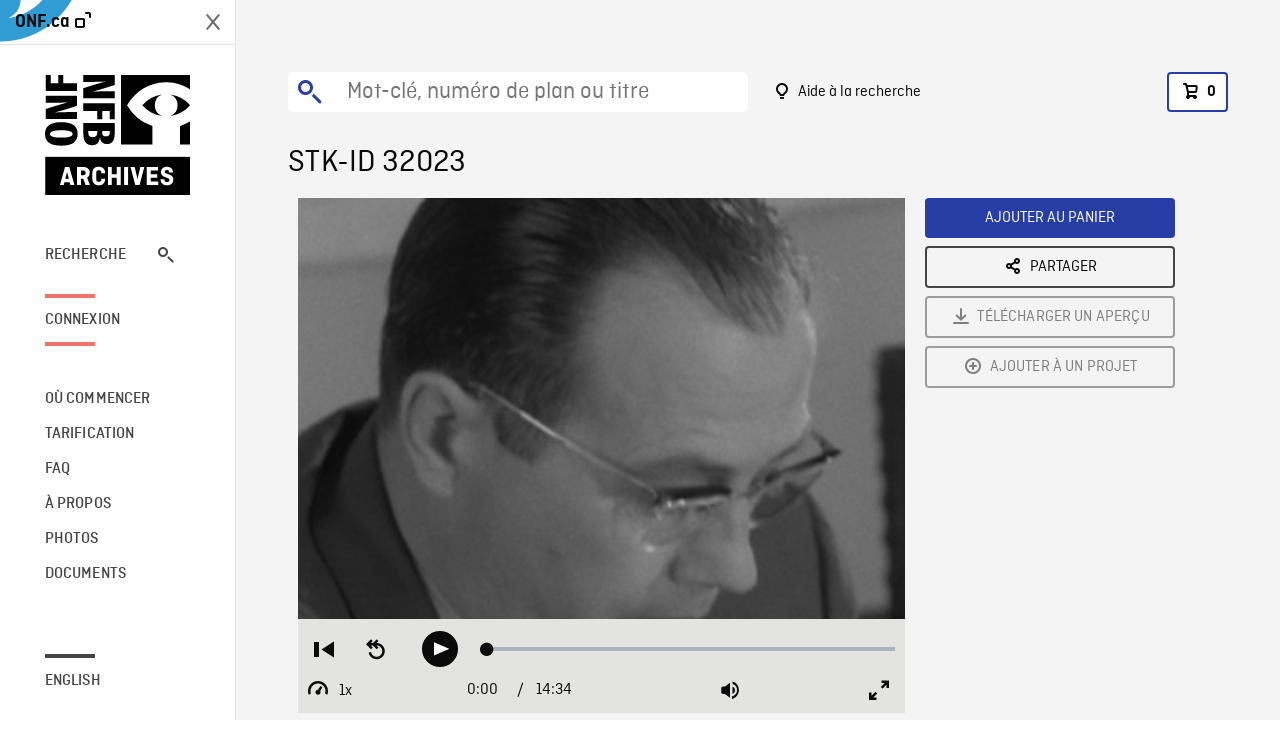

--- FILE ---
content_type: text/html; charset=utf-8
request_url: https://archives.onf.ca/plan/32023/
body_size: 3845
content:


<!DOCTYPE html>
<html lang="fr" class="brand-resize">
  <head>
    <!-- SEO Browser -->
    <meta charset="utf-8">
    <meta http-equiv="X-UA-Compatible" content="IE=edge">
    <meta name="viewport" content="width=device-width,initial-scale=1.0">

    <!-- SEO Robot -->
    <meta name="theme-color" content="#0085CA">
    <meta name="robots" content="index,follow">
    <meta name="googlebot" content="index,follow">

    
  





  <!-- SEO Title / Description / Alternate link -->
  <title>STK-ID 32023 - Archives ONF</title>
  <meta name="description" content="Quelques plans variés filmés à l&#x27;intérieur d&#x27;un magasin à moitié vide, montrant des étagères vides. (2:00) Quelques plans extérieurs de la ville de Morris; PAN du bureau de poste, de la place publique et de voitures en stationnement. P PAN VERS LE BAS d&#x27;un panneau &quot;Flood Reception Centre&quot; (Centre d&#x27;accueil des évacués de l&#x27;inondation) jusqu&#x27;à un écriteau annonçant une réunion au club de golf. (0:32) Quelques GP de deux frères âgés mangeant des fèves au lard en conserve dans des bols dans leur cabane; ils mangent et discutent sur un panneau de bois installé au-dessus des eaux de crue. (2:56) Quelques plans variés montrant une réunion portant sur l&#x27;inondation se déroulant entre des fonctionnaires du gouvernement manitobain et du personnel militaire, en présence du premier ministre Duff Roblin. (4:45) Quelques plans variés de fonctionnaires déambulant dans la ville, se faisant photographier par un journaliste. (2:03) Quelques plans variés de soldats installés dans une école, étendus sur leurs tapis de couchage dans le gymnase." />
  <link rel="alternate" hreflang="en" href="https://archives.nfb.ca/stockshot/32023/" />

  <!-- Open Graph Share -->
  <meta property="og:title" content="STK-ID 32023">
  <meta property="og:description" content="Quelques plans variés filmés à l&#x27;intérieur d&#x27;un magasin à moitié vide, montrant des étagères vides. (2:00) Quelques plans extérieurs de la ville de Morris; PAN du bureau de poste, de la place publique et de voitures en stationnement. P PAN VERS LE BAS d&#x27;un panneau &quot;Flood Reception Centre&quot; (Centre d&#x27;accueil des évacués de l&#x27;inondation) jusqu&#x27;à un écriteau annonçant une réunion au club de golf. (0:32) Quelques GP de deux frères âgés mangeant des fèves au lard en conserve dans des bols dans leur cabane; ils mangent et discutent sur un panneau de bois installé au-dessus des eaux de crue. (2:56) Quelques plans variés montrant une réunion portant sur l&#x27;inondation se déroulant entre des fonctionnaires du gouvernement manitobain et du personnel militaire, en présence du premier ministre Duff Roblin. (4:45) Quelques plans variés de fonctionnaires déambulant dans la ville, se faisant photographier par un journaliste. (2:03) Quelques plans variés de soldats installés dans une école, étendus sur leurs tapis de couchage dans le gymnase.">
  <meta property="og:site_name" content="Archives ONF">
  <meta property="og:locale" content="fr">
  <meta property="og:type" content="website">
  
  <meta property="og:image" content="https://www3.nfb.ca/stockshot_thumbnails/DB-750/SS-1964-N-04/32023/DB-750_SS-1964-N-04_32023_Thumbnails.jpg">
  

  <!-- Twitter Share -->
  <meta property="twitter:card'" content="summary_large_image">
  <meta property="twitter:title" content="STK-ID 32023">
  <meta property="twitter:description" content="Quelques plans variés filmés à l&#x27;intérieur d&#x27;un magasin à moitié vide, montrant des étagères vides. (2:00) Quelques plans extérieurs de la ville de Morris; PAN du bureau de poste, de la place publique et de voitures en stationnement. P PAN VERS LE BAS d&#x27;un panneau &quot;Flood Reception Centre&quot; (Centre d&#x27;accueil des évacués de l&#x27;inondation) jusqu&#x27;à un écriteau annonçant une réunion au club de golf. (0:32) Quelques GP de deux frères âgés mangeant des fèves au lard en conserve dans des bols dans leur cabane; ils mangent et discutent sur un panneau de bois installé au-dessus des eaux de crue. (2:56) Quelques plans variés montrant une réunion portant sur l&#x27;inondation se déroulant entre des fonctionnaires du gouvernement manitobain et du personnel militaire, en présence du premier ministre Duff Roblin. (4:45) Quelques plans variés de fonctionnaires déambulant dans la ville, se faisant photographier par un journaliste. (2:03) Quelques plans variés de soldats installés dans une école, étendus sur leurs tapis de couchage dans le gymnase.">
  
  <meta property="twitter:image" content="https://www3.nfb.ca/stockshot_thumbnails/DB-750/SS-1964-N-04/32023/DB-750_SS-1964-N-04_32023_Thumbnails.jpg">
  
  
  
  <meta name="google-site-verification" content="P3nTykUQ40QX8Mn91ThL3MmHs1IuETvz1OJp6L65Nb4" />
  




    <link href="/vue/css/chunk-vendors.a5d03586.css" rel="stylesheet"/>
	<link href="/vue/css/app.d83a5b3d.css" rel="stylesheet"/>
	<script defer="defer" src="/vue/js/chunk-vendors.08ed79bc0ad2f885.min.js"></script>
	<script defer="defer" src="/vue/js/app.d0589b7be1192aa6.min.js"></script>
	<script>window.GENERATED_BY_DJANGO = false</script>
	<link href="/vue/favicon.ico" rel="icon"/>

    <link href="https://dkyhanv6paotz.cloudfront.net/onfca-prod/archives/static/css/loader.0b12b3005727.css" rel="stylesheet">
    
<script type="application/ld+json">
  {
    "@context": "https://schema.org",
    "@type": "VideoObject",
    "name": "Valley in a River",
    "description": "Quelques plans variés filmés à l\u0027intérieur d\u0027un magasin à moitié vide, montrant des étagères vides. (2:00) Quelques plans extérieurs de la ville de Morris\u003B PAN du bureau de poste, de la place publique et de voitures en stationnement. P PAN VERS LE BAS d\u0027un panneau \u0022Flood Reception Centre\u0022 (Centre d\u0027accueil des évacués de l\u0027inondation) jusqu\u0027à un écriteau annonçant une réunion au club de golf. (0:32) Quelques GP de deux frères âgés mangeant des fèves au lard en conserve dans des bols dans leur cabane\u003B ils mangent et discutent sur un panneau de bois installé au\u002Ddessus des eaux de crue. (2:56) Quelques plans variés montrant une réunion portant sur l\u0027inondation se déroulant entre des fonctionnaires du gouvernement manitobain et du personnel militaire, en présence du premier ministre Duff Roblin. (4:45) Quelques plans variés de fonctionnaires déambulant dans la ville, se faisant photographier par un journaliste. (2:03) Quelques plans variés de soldats installés dans une école, étendus sur leurs tapis de couchage dans le gymnase.",
    
    "thumbnailUrl": "https://www3.nfb.ca/stockshot_thumbnails/DB-750/SS-1964-N-04/32023/DB-750_SS-1964-N-04_32023_Thumbnails.jpg",
    
    
    "duration": "PT0H14M35S",
    
    "contentUrl": "https://archives.onf.ca/stockshots/videos/DB-750/SS-1964-N-04/32023/DB-750_SS-1964-N-04_32023_WorkingCopy.mov",
    "uploadDate": "1965"
  }
</script>

  </head>
  <body class="no-js forceScrollY">
    <div id="app">
      
<h1>STK-ID 32023</h1>
<video controls poster="https://www3.nfb.ca/stockshot_thumbnails/DB-750/SS-1964-N-04/32023/DB-750_SS-1964-N-04_32023_Thumbnails.jpg">
  <source src="https://archives.onf.ca/stockshots/videos/DB-750/SS-1964-N-04/32023/DB-750_SS-1964-N-04_32023_WorkingCopy.mov">
</video>

<p>Quelques plans variés filmés à l&#x27;intérieur d&#x27;un magasin à moitié vide, montrant des étagères vides. (2:00) Quelques plans extérieurs de la ville de Morris; PAN du bureau de poste, de la place publique et de voitures en stationnement. P PAN VERS LE BAS d&#x27;un panneau &quot;Flood Reception Centre&quot; (Centre d&#x27;accueil des évacués de l&#x27;inondation) jusqu&#x27;à un écriteau annonçant une réunion au club de golf. (0:32) Quelques GP de deux frères âgés mangeant des fèves au lard en conserve dans des bols dans leur cabane; ils mangent et discutent sur un panneau de bois installé au-dessus des eaux de crue. (2:56) Quelques plans variés montrant une réunion portant sur l&#x27;inondation se déroulant entre des fonctionnaires du gouvernement manitobain et du personnel militaire, en présence du premier ministre Duff Roblin. (4:45) Quelques plans variés de fonctionnaires déambulant dans la ville, se faisant photographier par un journaliste. (2:03) Quelques plans variés de soldats installés dans une école, étendus sur leurs tapis de couchage dans le gymnase.</p>
<h2>Détails</h2>
<dl>
  <dt>Extrait du film</dt>
  <dd>Valley in a River</dd>

  
  <dt>Lieu</dt>
  <dd>Morris</dd>
  

  
  <dt>Année</dt>
  <dd>1965</dd>
  

  
  <dt>Collection</dt>
  <dd>Office National du Film</dd>
  

  

  
  <dt>Formats disponibles</dt>
  <dd>Digital Beta, Video Disque Digital, Bobine 16 mm</dd>
  

  
  <dt>Format de tournage</dt>
  <dd>16mm print  b&amp;w, 16mm neg b&amp;w</dd>
  

  
  <dt>Format de l'image</dt>
  <dd>4/3</dd>
  

  
  <dt>Résolutions disponibles</dt>
  <dd>720 x 486</dd>
  
</dl>

    </div>

    
<div id="archives-loader">
  <div class="logo">
    <img src="https://dkyhanv6paotz.cloudfront.net/onfca-prod/archives/static/archives-logo-v.2ed2b7370d04.svg" />
  </div>
</div>
    

<script>
window.VUE_APP_META_I18N = {
  "suffix": " - Archives ONF",
  "default": {
    "title": "Archives ONF",
    "description": "Notre vaste collection de plans d\u0027archives rassemble des contenus images et vidéos provenant non seulement du Canada, mais du monde entier. Il vous faut des images en couleurs de la Seconde Guerre mondiale ou de la fonte des glaces dans l’Arctique? Ne cherchez plus.\u000ATémoignant de plus d’un siècle d’histoire, nos fichiers et nos bobines de film impeccablement préservés permettent des transferts de qualité sur mesure, quelle que soit la résolution désirée : SD, HD, 4K, 8K, etc."
  },
  "stockshot": {
    "title": "STK-ID {id}"
  },
  "search": {
    "title": "Recherche",
    "description": "Trouvez le plan parfait avec l\u0027outil de recherche avancée de la plateforme Archives ONF. Cherchez par mot\u002Dclé, lieu, date ou numéro de plan, et précisez votre recherche à l\u0027aide de multiples filtres."
  },
  "cart": {
    "title": "Panier",
    "description": "Ajouter des plans à votre panier afin de démarrer le processus de demande de licence pour l\u0027achat de plans d\u0027archives sur le site Archives ONF."
  },
  "request_list": {
    "title": "Vos demandes de licence",
    "description": "Accédez à l\u0027historique de vos demandes de licence à l\u0027équipe des ventes d\u0027Archives ONF. "
  },
  "request_detail": {
    "title": "Demande de licence",
    "description": "Faites parvenir une demande de licences à Archives ONF afin de démarrer le processus de commande de plans d\u0027archives."
  },
  "clipbin_list": {
    "title": "Projets",
    "description": "Accédez à tous vos projets et organisez vos plans d\u0027archives avant d\u0027envoyer une demande de licence et de commander des plans à l\u0027équipe Archives ONF."
  },
  "clipbin_detail": {
    "title": "Projet",
    "description": "Gérez votre projet en ajoutant des plans d\u0027archives à une liste. Vous pouvez créer plusieurs listes et gérer de multiples projets sur le site Archives ONF."
  },
  "calculator": {
    "title": "Calculateur de tarifs",
    "description": "Utilisez le calculateur de tarifs pour estimer le coût par seconde des droits souhaités sur votre prochaine commande de plans d\u0027Archives ONF."
  },
  "404": {
    "title": "404",
    "description": "La page demandée n\u0027a pas été trouvée. Communiquez avec nous pour signaler cette erreur."
  }
}
</script>

    <script src="https://dkyhanv6paotz.cloudfront.net/onfca-prod/archives/static/js/loader.1015c52469a2.js"></script>
    

    <script>
      window.VUE_APP_GTM_ID = "GTM-NMCS2FB"
      window.VUE_APP_GTM_SECOND_ID = "GTM-NLQ6TKD"
      window.VUE_APP_THUMBNAIL_PATTERN = "https://dkyhanv6paotz.cloudfront.net/live/fit-in/{width}x{height}/{path}"
      window.VUE_APP_GTM_USER_ID = ""
      window.ARCHIVES_CLIENT_ID = "013331"
      
      window.GENERATED_BY_DJANGO = true
    </script>
  </body>
</html>


--- FILE ---
content_type: text/javascript
request_url: https://archives.onf.ca/vue/js/videojs-nfb-ratings.cb2da2f76063c960.min.js
body_size: 1038
content:
"use strict";(self["webpackChunkarchives_frontend"]=self["webpackChunkarchives_frontend"]||[]).push([[105],{5146:function(i,e,t){t.r(e);var n=t(16198),s=t(76133),a=t(92751),r=t(43263),l=t(99418),o=t(49161),h=(t(92222),t(35666),t(85215)),c=t(78831),g=h.Z.getPlugin("plugin"),u={message:null},d=function(i){(0,l.Z)(t,i);var e=(0,o.Z)(t);function t(i,n){var a;return(0,s.Z)(this,t),a=e.call(this,i),a.log.level(h.Z.log.level()),a.options=h.Z.mergeOptions(u,n),a.init=a.init.bind((0,r.Z)(a)),a.showRatings=a.showRatings.bind((0,r.Z)(a)),a.hideRatings=a.hideRatings.bind((0,r.Z)(a)),a.isVisible=!0,a.hasNfbOverlay=!1,a.controlPrefix="".concat(a.player.id(),"-"),a.playerEl=a.player.el(),a.els={container:null},a.player.on("ready",a.init),a}return(0,a.Z)(t,[{key:"init",value:function(){var i=(0,n.Z)(regeneratorRuntime.mark((function i(){return regeneratorRuntime.wrap((function(i){while(1)switch(i.prev=i.next){case 0:this.log("Initializing NFB Ratings plugin");try{this.options.message&&(this.player.addClass("vjs-nfb-ratings"),this.hasNfbOverlay=this.player.hasPlugin("nfbOverlay"),this.addRatingsMessage())}catch(e){this.log(e.message)}case 2:case"end":return i.stop()}}),i,this)})));function e(){return i.apply(this,arguments)}return e}()},{key:"addRatingsMessage",value:function(){this.createContainer(),this.els.container.innerHTML='<div class="rating-message">'.concat(this.options.message,"</div>")}},{key:"createContainer",value:function(){this.log("Creating rating container");var i=this.playerEl;this.hasNfbOverlay?i=this.player.nfbOverlay().els.titleContainer:this.addListeners(),this.els.container=i.appendChild(document.createElement("div")),this.assignControlAttributes(this.els.container,"ratings-container")}},{key:"addListeners",value:function(){this.player.on("useractive",this.showRatings),this.player.on("userinactive",this.hideRatings),this.player.on("ended",this.showRatings)}},{key:"showRatings",value:function(){this.isVisible||(this.log("Show ratings"),(0,c.B2)(this.els.container,{slideDown:!0}),this.isVisible=!0)}},{key:"hideRatings",value:function(){var i=this.player.nfbTriggerWarnings&&this.player.nfbTriggerWarnings();(!this.player.paused()||i&&i.isShowing)&&(this.log("Hide ratings"),(0,c.e6)(this.els.container,{slideUp:!0}),this.isVisible=!1)}},{key:"assignControlAttributes",value:function(i,e){i.id=this.controlPrefix+e,i.className="".concat(this.controlPrefix+e," ").concat(e)}}]),t}(g);d.defaultState={},d.VERSION="1.0.0",(0,c.AF)(h.Z,"nfbRatings",d),e["default"]=d}}]);